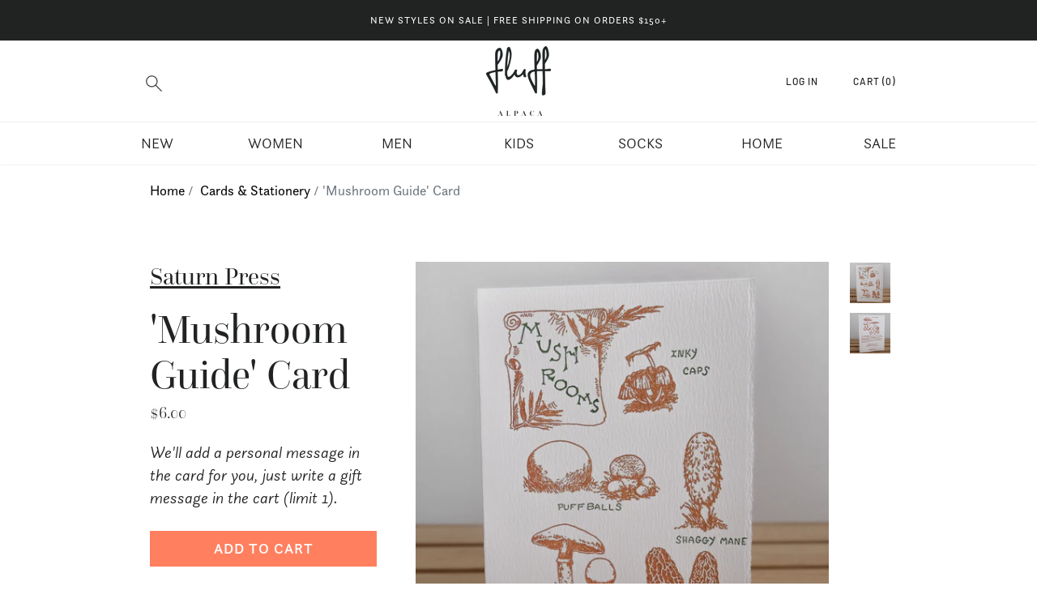

--- FILE ---
content_type: text/css
request_url: https://fluffalpaca.com/cdn/shop/t/105/assets/features.scss.css?v=131175418745964620691763556737
body_size: 939
content:
.section-best-seller{padding-bottom:50px}.section-best-seller__title{margin-bottom:32px;font-size:28px;font-family:questa-grande,Times New Roman,serif;color:#4b858e;font-weight:400;text-transform:capitalize;text-align:center}.section-best-seller__container{overflow:hidden;position:relative}.section-best-seller__container .swiper-wrapper{display:inline-flex}.section-best-seller__container .prodThumb{list-style:none;width:100%}.section-best-seller__container .swiper-slide{display:flex;flex-direction:column}.swiper-button-next,.swiper-button-prev{position:absolute;top:35%;transform:translateY(-50%);z-index:1;width:45px;height:45px;border-radius:100px;border:2px solid #000;background:#000;color:#fff;display:flex;align-items:center;justify-content:center;cursor:pointer}.swiper-button.swiper-button-disabled{display:none}.swiper-button:hover{background-color:transparent;border:2px solid #000}@media (max-width: 990px){.swiper-button-next.swiper-button,.swiper-button-prev.swiper-button{display:none}}.swiper-button svg{width:16px;height:16px;fill:#fff}.swiper-button:hover svg{fill:#000}.swiper-button-next{right:0}.swiper-button-prev{left:0}@media (min-width: 991px){.section-best-seller__title{font-size:50px}}.prodThumb{padding:10px}@media (max-width: 990px){.section-featured-shops{padding:0 16px}}.section-featured-shops__container{overflow:hidden;padding-bottom:80px;position:relative}.section-featured-shops__container .swiper-wrapper{display:inline-flex}.section-featured-shops__container .item{position:relative;height:600px}.section-featured-shops__container .item img{object-position:top;object-fit:cover;height:100%}.section-featured-shops__container .swiper-button{top:50%;transform:translateY(-50%)}.section-featured-shops__container .swiper-button-next{right:8px}.section-featured-shops__container .swiper-button-prev{left:8px}.section-featured-shops__container .item-content{position:absolute;top:0;left:0;width:100%;height:100%;display:flex;align-items:center;justify-content:center}.section-featured-shops__container .item-content{opacity:0;background-color:transparent;transition:ease all .3s}.section-featured-shops__container .item-content:hover{opacity:1;background:#1010108c}.section-featured-shops__container .item-content span{color:#fff;font-size:18px;font-weight:500;text-transform:uppercase}.section-featured-shops__title{margin-bottom:32px;font-size:28px;font-family:questa-grande,Times New Roman,serif;color:#4b858e;font-weight:400;text-transform:capitalize;text-align:center}@media (min-width: 991px){.section-featured-shops__title{font-size:50px}}.section-featured-shops__top{margin-bottom:20px}.section-featured-shops__content{display:flex;flex-direction:row;align-items:center;justify-content:center}.section-featured-shops__content span{color:#ccc;margin:0 12px}.section-featured-shops__desc{font-size:16px;margin-right:5px;border-bottom:1px solid transparent}.section-featured-shop__button{font-size:16px;font-weight:500;text-transform:uppercase;padding-bottom:1px;border-bottom:1px solid #000}.section-featured-shop__button:hover{opacity:.8}.section-featured-shops__mobile-btn{display:none}@media (max-width: 990px){.section-featured-shops__content{display:none}.section-featured-shops__container .item img{border-radius:100%;object-position:top}.section-featured-shops__container .item-content{position:relative;height:auto;opacity:1}.section-featured-shops__container .item-content span{font-size:14px;color:#000;margin-top:12px}.section-featured-shops__container .item-content:hover{background-color:transparent}.section-featured-shops__mobile-btn{display:block;margin-bottom:40px}.section-featured-shops__mobile-btn a{background:#000;width:100%;display:flex;align-items:center;justify-content:center;padding:6px 0;line-height:1.5;font-size:16px;color:#fff;text-transform:uppercase}}.hero-banner__item{background-image:var(--bg-mobile-img);height:var(--mobile-height);background-repeat:no-repeat;background-size:cover}@media (min-width: 991px){.hero-banner__item{background-image:var(--bg-img);height:var(--height)}}.heroSwiper{overflow:hidden}.heroSwiper .swiper-wrapper{display:inline-flex}.hero-banner__content{display:flex;flex-direction:column;height:100%;justify-content:center;padding:0 24px}@media (min-width: 991px){.hero-banner__content{padding:0}}.hero-banner__content.left{align-items:flex-start}.hero-banner__content.center{align-items:center}.hero-banner__content.right{align-items:flex-end}.hero-banner__content-title{font-size:28px;font-family:questa-grande,Times New Roman,serif;color:var(--title-color);font-weight:500;line-height:1.5;margin-bottom:10px}@media (min-width: 991px){.hero-banner__content-title{font-size:50px}}.hero-banner__content-subtitle{font-size:16px;font-weight:300;line-height:1.4;color:var(--text-color)}@media (min-width: 991px){.hero-banner__content-subtitle{font-size:20px}}.hero-banner__content-btn{margin-top:20px;color:#fff}.button--primary{border-color:#222;color:#222}.section-fifty-fifty{display:flex;flex-direction:column;padding-bottom:40px}.section-fifty-fifty .image,.section-fifty-fifty .content{width:100%}.section-fifty-fifty .wrapper{width:100%;display:flex;align-items:flex-start;justify-content:center}.section-fifty-fifty .image .img-desktop{display:none}.section-fifty-fifty .image .img-mobile{display:block}.section-fifty-fifty .content{padding:0 24px;display:flex;flex-direction:column;justify-content:center;margin-top:24px}.section-fifty-fifty .content.content-right{order:1}.section-fifty-fifty .content.content-left{order:-1}.section-fifty-fifty .content .sub_heading{color:#222;font-size:16px;font-weight:500;line-height:24px;margin:0;padding-bottom:12px;text-align:center}.section-fifty-fifty .content .title{color:var(--title-color);font-size:26px;font-weight:700;line-height:28.6px;text-transform:uppercase;margin:0;padding-bottom:24px;text-align:center}.section-fifty-fifty .content .icons{display:flex;flex-direction:column}.section-fifty-fifty .content .icons .icon{display:flex;flex-direction:row;align-items:center;margin-bottom:20px}.section-fifty-fifty .content .icons .icon img{margin-right:15px;object-fit:contain}.section-fifty-fifty .content .icons .icon img{width:28px;height:28px}.section-fifty-fifty .image img{width:100%}.section-fifty-fifty .content .icons .text{font-size:16px;font-weight:400;line-height:24px}@media (min-width: 768px){.section-fifty-fifty{flex-direction:row;padding-bottom:80px}.section-fifty-fifty .image .img-desktop{display:block}.section-fifty-fifty .image .img-mobile{display:none}.section-fifty-fifty .content{margin:0}.section-fifty-fifty .content .sub_heading{text-align:left}.section-fifty-fifty .content .title{font-size:42px;line-height:42px;text-align:left}.section-fifty-fifty .image{width:50%}.section-fifty-fifty .image img{width:100%}.section-fifty-fifty .wrapper{width:50%}.section-fifty-fifty .content{max-width:400px;padding:0;margin:auto}.section-fifty-fifty .content .icons .icon{margin-bottom:20px}}.testimonial{display:flex;flex-direction:column;padding-bottom:40px}.testimonial__content{overflow:hidden;order:1;padding:7rem 2.4rem}.testimonial__content .swiper-wrapper{display:inline-flex;height:100%}.testimonial .testimonial__content{width:100%}.testimonial .testimonial__image{display:flex;align-items:center;justify-content:center;width:100%}.testimonial__content-item{display:flex;flex-direction:column;align-items:center;justify-content:center}.testimonial__content-item .quote{margin-bottom:40px}.testimonial__content-item .title{font-size:28px;letter-spacing:.02em;font-weight:500;margin-bottom:40px;color:#222;font-family:questa-grande;max-width:400px;text-align:center}@media (min-width: 991px){.testimonial{flex-direction:row;padding-bottom:80px}.testimonial .testimonial__content{padding:0;order:-1;width:60%}.testimonial .testimonial__image{width:40%}.testimonial__content-item .title{font-size:35px}}.category-collections{display:grid;grid-template-columns:repeat(2,1fr)}.category-collections .item{border-color:#eaeaea;padding:15px 10px;text-align:center}.category-collections .item span{font-size:16px;font-weight:700;color:#222}.category-collections .item--0{border-right:2px solid #eaeaea}.category-collections .item--2{border-top:2px solid #eaeaea;border-right:2px solid #eaeaea}.category-collections .item--3{border-top:2px solid #eaeaea}.category-collections .item--4{border-top:2px solid #eaeaea;border-right:2px solid #eaeaea}.category-collections .item--5{border-top:2px solid #eaeaea}.section-padding{padding:var(--mobile-padding)}@media (min-width: 991px){.category-collections{display:none}.section-padding{padding:var(--padding)}}@media (max-width: 990px){.announcement-bar{padding:7px 10px}.burger-menu{transition:all 0ms ease-out}.burger-menu.active{top:140px;left:0;width:70%;margin-left:0;position:fixed;height:100%;overflow-y:auto;padding:0}.burger-menu li{border-bottom:.08333333rem solid #eaeaea;background-color:#fff}.burger-menu li .burger-menu-link{font-size:14px;font-weight:500;letter-spacing:1.99px;text-transform:uppercase;padding:1.66666667rem .91666667rem}.burger-dropdown-item .burger-menu-link-level-2{padding-left:.91666667rem}.burger-dropdown-item .burger-dropdown-list .burger-menu-link{padding-left:2.75rem}.burger-dropdown-item{padding-left:0}.burger-menu li:first-of-type{border-top:.08333333rem solid #eaeaea}}.hero-banner{position:relative}.hero-banner .swiper-pagination{position:absolute;bottom:85px;width:100%;height:30px;display:flex;align-items:center;justify-content:center}.hero-banner .swiper-pagination-bullet{width:8px;height:8px;background:transparent;border-radius:100px;border:1px solid #000;margin:0 3px}.hero-banner .swiper-pagination-bullet-active{background:#000}
/*# sourceMappingURL=/cdn/shop/t/105/assets/features.scss.css.map?v=131175418745964620691763556737 */


--- FILE ---
content_type: text/javascript
request_url: https://fluffalpaca.com/cdn/shop/t/105/assets/app.js?v=10630286798214642921763556737
body_size: 6540
content:
function scrollFX(){var $window=$(window),scrollTop=$window.scrollTop(),windowWidth=$window.width(),$boxes=$("[data-scroll-speed]"),$paraOne=$("#mainWrap > .slideshow:first-child .paraOne"),$paraTwo=$("#mainWrap > .slideshow:first-child .paraTwo"),tranY1=$window.scrollTop()/2.5+"px",tranY2=$window.scrollTop()/1e4+"px",$header=$("header"),$scrollDown=$(".scrollDown"),altProdHeader=$("header.scrollFX");$scrollDown.size()>0&&(scrollTop>20?$scrollDown.addClass("hidden"):$scrollDown.removeClass("hidden")),altProdHeader.length>0&&$(".template-index, .template-product-alternate").length&&(scrollTop>20?altProdHeader.addClass("scrolled").removeClass("isTran"):altProdHeader.addClass("isTran").removeClass("scrolled")),$boxes.each(function(){var $this2=$(this),oTop=scrollTop-$this2.offset().top,scrollspeed=parseInt($this2.data("scroll-speed")),val=-oTop/scrollspeed;$this2.css("transform","translateY("+val+"px)")}),$paraOne.size()>0&&($paraOne.css({transform:"translateY("+tranY1+")",MozTransform:"translateY("+tranY1+")",WebkitTransform:"translateY("+tranY1+")",msTransform:"translateY("+tranY1+")"}),$paraTwo.css({transform:"translateY("+tranY2+")",MozTransform:"translateY("+tranY2+")",WebkitTransform:"translateY("+tranY2+")",msTransform:"translateY("+tranY2+")"}))}function openPopOut(target,t,line_item){var $target=$(target),$popOuts=$("#popOuts"),$body=$("body"),$frame=$("#site-border"),currentPos=$(window).scrollTop(),closePopout2;if($popOuts.css("background","rgba(0,0,0,0.8)"),$popOuts.addClass("active"),$body.addClass("popOutFix"),$frame.addClass("popOutFix"),$target.show(),$target.attr("id")=="gallery"){$popOuts.css("background","rgba(255,255,255,0.8)");var scrolltoimg=$(".productThumbs").length?$(".productThumbs a.active").attr("data-index_id"):"#indexImage_1";scrolltoimg=$target.find("img").filter(scrolltoimg).offset().top,$popOuts.scrollTop(scrolltoimg)}setTimeout(function(){$target.addClass("active")},600),$(".closePopOut").click(function(e){e.preventDefault(),closePopout2()}),$target.find("form").submit(function(e){closePopout2()}),window.closePopout=closePopout2=function(){$target.removeClass("active"),$body.scrollTop(currentPos),setTimeout(function(){$popOuts.removeClass("active"),$body.removeClass("popOutFix"),$frame.removeClass("popOutFix"),$target.hide()},600)}}window.slideshows=[];function setSlick(target){target.each(function(){var $t=$(this),$n=$t.closest(".slickSlider").find("span.next"),$p=$t.closest(".slickSlider").find("span.prev"),$full=parseInt($t.attr("data-full"),10),$tab=parseInt($t.attr("data-tab"),10),$mob=parseInt($t.attr("data-mob"),10),slides=$t.find("li").size(),$auto=$t.attr("data-auto"),swipe=$t.attr("data-swipe")?$t.attr("data-swipe"):!0;fade=$t.closest(".slickSlider").attr("data-transition")==="fade",$auto==="true"?$auto=!0:$auto=!1;var $time=parseInt($t.attr("data-timeout"),10);if(slides>1){var SlickSlider=$t.slick({autoplay:$auto,autoplaySpeed:$time,slidesToShow:$full,swipe:swipe,pauseOnHover:!0,speed:700,infinite:!0,arrows:!1,accessibility:!1,dots:!1,fade:fade,slidesToScroll:1,responsive:[{breakpoint:1080,settings:{slidesToShow:$full}},{breakpoint:736,settings:{slidesToShow:$tab}},{breakpoint:568,settings:{slidesToShow:$mob}}],touchDrag:!0,mouseDrag:!1});$n.click(function(){SlickSlider.slick("slickNext")}),$p.click(function(){SlickSlider.slick("slickPrev")}),window.slideshows.push(SlickSlider)}})}function showNewsLetterLanding(timeOut){setTimeout(function(){$.cookie("initSignUp")||(openPopOut("#newsLetter"),$.cookie("initSignUp",!0,{expires:null}))},timeOut)}function showNewsLetterLeaving(){$.cookie("exitIntent")||(openPopOut("#newsLetter"),$.cookie("exitIntent",!0,{expires:null}))}function isotopeblog(){var blog=$(".blogListing");blog.length&&blog.imagesLoaded(function(){$(".blogListing").isotope({itemSelector:"li",percentPosition:!0,layoutMode:"fitRows"})})}function initInstagram(){var instagramContainer=$("#instafeed[data-access-token]"),accessToken=instagramContainer.attr("data-access-token"),imageCount=instagramContainer.attr("data-image-count"),logo=JSON.parse(instagramContainer.attr("data-instagram-svg")),showText=JSON.parse(instagramContainer.attr("data-instagram-text"));!instagramContainer.length||accessToken==null||!accessToken.length||$.ajax({type:"GET",dataType:"jsonp",url:"https://api.instagram.com/v1/users/self/media/recent/?access_token="+accessToken+"&count="+imageCount+"&callback=",success:function(data){for(var i2=0;i2<imageCount;i2++){var imageData=data.data[i2],time=moment.unix(imageData.created_time).format("MMMM D, YYYY"),text=imageData.caption?'<p class="instaItem-description">'+imageData.caption.text+"</p>":"",imageInfo=showText?"<time>"+time+"</time>"+text+'<a class="instaItem-link" href="'+imageData.link+'" target="_blank">'+logo+"<span>View on Instagram</span></a>":"",imageObject='<li class="flexItem"><a href="'+imageData.link+'" target="_blank"><img src="'+imageData.images.standard_resolution.url+'" alt=""><span class="instaItem-overlay">'+logo+"</span></a>"+imageInfo+"</li>";instagramContainer.append(imageObject)}}}).complete(function(){})}function initTwitter(){var twitterContainer=$(".twitterFeed"),accessToken=twitterContainer.attr("data-access-token"),scriptURL=twitterContainer.attr("data-script-url");if(!twitterContainer.length||accessToken==null||!accessToken.length)return;window.twitterFetcher?handleScript():$.getScript(scriptURL,handleScript);function handleScript(){twitterFetcher.fetch({id:accessToken,domId:"tFeed",maxTweets:1,enableLinks:!0,showPermalinks:!1,showImages:!1,showRetweet:!1,showInteraction:!1,showTime:!1})}}var initHeader=function(){var firstSlideshow=$("#mainWrap > .slideshow:first-child");firstSlideshow.length&&(document.body.classList.contains("template-index")&&$("header").removeClass("isTran"),$("header.sticky").length&&firstSlideshow.addClass("sticky-offset")),setTimeout(function(){$("header.sticky").hasClass("isTran")&&$(document.body).addClass("has-sticky-tran-header")})};$(document).ready(function(){initHeader(),scrollFX(),initFitVids(),$(".address-delete").click(function(e){e.preventDefault();var $el=$(this),formId=$el.data("form-id"),confirmMessage=$el.data("confirm-message");confirm(confirmMessage||"Are you sure you wish to delete this address?")&&Shopify.postLink("/account/addresses/"+formId,{parameters:{_method:"delete"}})}),$(".editAddress").click(function(e){e.preventDefault();var $id=$(this).attr("href").replace("#","");$("#EditAddress_addNew").hide(),$(".editAddressForm").hide(),$("#EditAddress_"+$id).show(),$("#EditAddress_"+$id).find(".cancelEdit").click(function(e2){e2.preventDefault(),$("#EditAddress_"+$id).hide(),$("#EditAddress_addNew").show()})}),setupPopOut(),setupTabs(),setupVariantSelector(),setupImagePop(),$(".toTop").click(function(e){e.preventDefault(),$("html, body").animate({scrollTop:0},"1200")}),$(".qtyInput").change(function(){var qtyInput=$(this);Shopify.updateCartPage(qtyInput)});var $insta=$("#instafeed[data-access-token]");$insta.length&&initInstagram(),initTwitter(),isotopeblog()}),$(window).load(function(){setTimeout(function(){setSlick($(".slickSlider ul"))},750),$("main").animate({opacity:"1"},600)}),$(window).scroll(function(){scrollFX()}),$(window).resize(function(){scrollFX()});function setupPopOut(){var popouts=$("#popOuts");if(popouts.length){var showOnExit=popouts.attr("data-show-exit")==="true",showOnEntrance=popouts.attr("data-show-entrance")==="true",entranceDelay=Number(popouts.attr("data-entrance-delay"))*1e3;showOnExit&&$(document).mouseleave(function(){showNewsLetterLeaving()}),showOnEntrance&&showNewsLetterLanding(entranceDelay)}}function setupTabs(){$(".accordHeaderLinks a").click(function(e){e.preventDefault();var $t=$(this),section=$(".accordian section");$t.siblings().removeClass("active"),$t.addClass("active"),section.removeClass("active").filter($t.attr("href")).addClass("active")})}function setupVariantSelector(){var elements=document.querySelectorAll("[data-product-form]");elements.forEach(function(element){ProductForm(element)});function ProductForm(element){var $element=$(element);if(!$element.length)return;var variantStyle=$element.attr("data-variant-style"),optionsSize=Number($element.attr("data-options-size")),variantsSize=Number($element.attr("data-variants-size")),firstOption=$element.attr("data-first-option"),firstVariantTitle=$element.attr("data-first-variant-title"),template_index=document.body.classList.contains("template-index"),product=$element.find("[data-product-json]").html(),product=JSON.parse(product),option_library=variantStyle==="buttons"?$element.attr("data-variant-selection-js"):$element.attr("data-option-selection-js");template_index?option_selectors():$.getScript(option_library,option_selectors);function option_selectors(data){new Shopify.OptionSelectors("ProductSelect-"+product.id,{product:product,enableHistoryState:!template_index,onVariantSelected:function(variant,selector){timber[variantStyle==="buttons"?"productPage":"productPageRegular"]($element,{money_format:$element.attr("data-money-format"),variant:variant,selector:selector}),clearInterval(window.buttonInterval)}}),variantStyle==="buttons"?(optionsSize==1&&firstOption!="Title"&&$(".radio-wrapper:eq(0)").prepend('<label for="ProductSelect-option-0" class="single-option-radio__label">'+firstOption+"</label>"),variantsSize==1&&firstVariantTitle.indexOf("Default")!==-1&&$(".radio-wrapper").hide()):(optionsSize==1&&firstOption!="Title"&&$(".selector-wrapper:eq(0)").prepend('<label for="productSelect-option-0">'+firstOption+"</label>"),variantsSize==1&&firstVariantTitle.indexOf("Default")!==-1&&$(".selector-wrapper").hide(),$element.find("select").each(function(i2,select){formSelectInit($(select))}))}}}function setupImagePop(){$(".hasPop").click(function(e){e.preventDefault();var t=$(this),getPopout=t.attr("data-getPopout"),getPopout=$("#popOuts .innerWrapper").filter(getPopout);t.addClass("active"),openPopOut(getPopout,t)})}function initFitVids(){var $videoSection=$(".featured-video");$videoSection.length&&$videoSection.fitVids()}var fullPageSection=function(el){var $window=$(window),$el=$(el),headerDistance=$("header.locked").length?121:0,_setup=function(){var $block=$el.find(".fullPageSection");for(i=0;i<$block.length-1;i++){var $current_block=$block.eq(i),bounding_rect=$current_block[0].getBoundingClientRect(),block_top=bounding_rect.top,block_bottom=bounding_rect.bottom;$current_block.toggleClass("fixed-image",block_top<=headerDistance&&block_bottom>=headerDistance&&!/ipad/.test(window.navigator.userAgent.toLowerCase()))}},_bindEvents=function(){$window.bind("scroll",_.throttle(_setup.bind(this),16))};_bindEvents()};$(window).on("load",function(){var $fullPageSection=$(".fullPageSectionsWrap");$fullPageSection.length&&$fullPageSection.each(function(i2,el){$(el).is('[data-animation="true"]')&&fullPageSection(el)})});var MapSection=function(){var errors={zero_results:"Google Maps is working but it could not find your address.",over_query_limit:"You have exceeded the free limit of 25,000 map loads in a 24-hour period. See Google Maps JavaScript API Usage Limits for more information.",unknown_error:"There was some kind of an error on Google&#39;s servers. Not your fault. Simply try again by reloading the page.",authentication:"Incorrect address or API key."},google_api_loaded=!1;function Map(container){var events=new EventEmitter;events.trigger=events.emit,window.gm_authFailure=function(){google_api_loaded=!1,Shopify.designMode?events.trigger("gmauthfailure:themeeditor"):events.trigger("gmauthfailure")};var config=container.querySelector(".map-config").innerHTML,config=JSON.parse(config);if(!config.api_key)return!1;(function(){var element=container;events.on("gmauthfailure:themeeditor",error),events.on("map:error",error);function error(){element.classList.add("map-section-load-error")}})(),function(){var element=container.querySelector(".map-error-container");events.on("gmauthfailure:themeeditor",show),events.on("map:error",show),events.on("map:ok",hide);function show(message){element.style.display="block",element.querySelector(".map-error").innerHTML=message}function hide(message){element.style.display="none"}}(),function(){var element=container.querySelector(".map-container");events.on("ready",geolocate);function geolocate(){var geocoder=new google.maps.Geocoder;geocoder.geocode({address:config.address},function(results,status2){status2==google.maps.GeocoderStatus.OK?(events.trigger("map:ok"),render(results)):error(status2)})}function render(results){element.innerHTML="";var map2=new google.maps.Map(element,{zoom:config.zoom,center:results[0].geometry.location,draggable:!1,clickableIcons:!1,scrollwheel:!1,disableDoubleClickZoom:!0,styles:config.styles,disableDefaultUI:!0}),center=map2.getCenter();new google.maps.Marker({map:map2,position:center}),google.maps.event.addDomListener(window,"resize",debounce(function(){google.maps.event.trigger(map2,"resize"),map2.setCenter(center)})),$(document).on("shopify:section:unload",function(){google.maps.event.clearListeners(map2,"resize")})}function error(status2){var message=errors.authentication;switch(status2){case"ZERO_RESULTS":message=errors.zero_results;break;case"OVER_QUERY_LIMIT":message=errors.over_query_limit;break;case"UNKNOWN_ERROR":message=errors.unknown_error;break}Shopify.designMode&&events.trigger("map:error",message)}}(),google_api_loaded?events.trigger("ready"):$.getScript("https://maps.googleapis.com/maps/api/js?key="+config.api_key,function(){google_api_loaded=!0,events.trigger("ready")})}function MapInit(){var container=document.querySelector(".map-section-container");container&&Map(container)}MapInit(),$(document).on("shopify:section:load",MapInit);function debounce(fn,wait,immediate){var timeout;return wait||(wait=100),function(){var context=this,args=arguments,later=function(){timeout=null,immediate||fn.apply(context,args)},callNow=immediate&&!timeout;clearTimeout(timeout),timeout=setTimeout(later,wait),callNow&&fn.apply(context,args)}}}(),contactMap=function(){var $map=$(".mapContainer");if(!$map.length)return;function geolocate(){var deferred=$.Deferred(),geocoder=new google.maps.Geocoder,address=$map.data("address-setting");return geocoder.geocode({address:address},function(results,status2){status2!==google.maps.GeocoderStatus.OK&&deferred.reject(status2),deferred.resolve(results)}),deferred}function createMap(){return geolocate($map).then(function(results){var map=new google.maps.Map($map[0],{zoom:14,center:results[0].geometry.location,disableDefaultUI:!0}),center=map.getCenter(),marker=new google.maps.Marker({map:map,position:map.getCenter()});google.maps.event.addDomListener(window,"resize",function(){google.maps.event.trigger(map,"resize"),map.setCenter(center)})}).fail(function(){var errorMessage;switch(status){case"ZERO_RESULTS":errorMessage=Theme.localization.addressNoResults;break;case"OVER_QUERY_LIMIT":errorMessage=Theme.localization.addressQueryLimit;break;default:errorMessage=Theme.localization.addressError;break}$map.parent().addClass("page-width map-section--load-error").html('<div class="errors text-center">'+errorMessage+"</div>")})}if(!window.google||!window.google.maps){var key=Theme.mapKey?Theme.mapKey:"";$.getScript("https://maps.googleapis.com/maps/api/js?key="+key).then(createMap)}else createMap()};$(window).load(function(){contactMap()});var formSelectInit=function($el){!$el.closest(".form-select-wrapper").length&&!$el.hasClass("product-single__variants")&&$el.wrap('<div class="form-select-wrapper" />').parent().prepend('<span class="selected-text">'+$el.find("option:selected").text()+"</span>");var formSelectText=function(){var newOption=$el.find("option:selected").text();$el.siblings(".selected-text").text(newOption),$el.hasClass("address-country")&&$el.closest("form").find(".address-province").trigger("change")},formSelectEvents=function(){$el.on("change",function(){formSelectText()})};formSelectEvents()};$(window).load(function(){var $select=$("[data-product-form]").find("select");$select.length&&$select.each(function(i2,select){formSelectInit($(select))})});var headerCart=function($el){var moneyFormat=$el.data("header-cart"),$empty=$el.find(".header-cart-empty"),headerCartToggle=function(direction){direction==="show"?($el.addClass("animating"),setTimeout(function(){$el.addClass("visible"),headerCartItemHeight(),$("[data-product-add-to-cart]").trigger("updateButton")},200)):($el.removeClass("visible"),setTimeout(function(){$el.removeClass("animating")},200))},headerCartItemHeight=function(){var $headerCartItem=$el.find("[data-header-cart-item]");$headerCartItem.height("auto"),$el.imagesLoaded(function(){$headerCartItem.each(function(i2,el){var $item=$(el);$item.height($item.height())})})},headerCartUpdate=function(cart){var total=Shopify.formatMoney(cart.total_price,moneyFormat);$el.find("[data-header-cart-total]").html(total),$(".cartItemCount").text(cart.item_count),cart.item_count===0?($(".header-cart-mobile").removeClass("has-items"),setTimeout(function(){$empty.removeClass("hidden")},300)):($(".header-cart-mobile").addClass("has-items"),$empty.addClass("hidden"))},headerCartBuildProduct=function(cart,alreadyInCart,cartItem,quantity){alreadyInCart?($el.find('[data-header-cart-item="'+cartItem.id+'"]').find("input").val(quantity),headerCartToggle("show")):Shopify.getProduct(cartItem.handle,function(product){var options=product.options,variant;for(var i2 in product.variants)product.variants[i2].id===cartItem.id&&(variant=product.variants[i2]);var variantOptions="";if(cartItem.variant_options[0]!=="Default Title")for(var i2 in cartItem.variant_options)variantOptions=variantOptions?variantOptions+"<span><strong>"+options[i2].name+" </strong>"+cartItem.variant_options[i2]+"</span>":"<span><strong>"+options[i2].name+" </strong>"+cartItem.variant_options[i2]+"</span>";var image=Shopify.Image.getSizedImageUrl(cartItem.image,"160x"),price=Shopify.formatMoney(cartItem.price,moneyFormat),quantityLabel=Theme.localization.cart.quantity,soldOutMessage=Theme.localization.cart.allInCart,variantQuantity=variant.inventory_management==="shopify"&&variant.inventory_policy==="deny"?variant.inventory_quantity:0;variantQuantity=variantQuantity===0?"":'max="'+variantQuantity+'"',$el.find("[data-header-cart-items]").append('<article class="header-cart-item" data-header-cart-item="'+cartItem.id+'"><a class="header-cart-item-image" href="'+cartItem.url+'"><img src="'+image+'"></a><div class="header-cart-item-info"><h3><a href="'+cartItem.url+'">'+cartItem.product_title+'</a></h3><span class="money">'+price+'</span><div class="header-cart-item-options" data-header-cart-options>'+variantOptions+'<span class="header-cart-quantity-wrapper"> <strong>'+quantityLabel+'</strong><span class="header-cart-quantity-reversed-raw"><button type="button" data-header-cart-quantity-increase="'+cartItem.id+'">&plus;</button><input type="number" min="0" '+variantQuantity+' value="'+cartItem.quantity+'" readonly> <button type="button" data-header-cart-quantity-decrease="'+cartItem.id+'">&minus;</button> </span></span><span class="header-cart-sold-out" data-header-cart-sold-out>'+soldOutMessage+"</span></div></div></article>"),headerCartToggle("show")})},headerCartAddItem=function(variantId){var alreadyInCart=!1;$el.find('[data-header-cart-item="'+variantId+'"]').length&&(alreadyInCart=!0),Shopify.getCart(function(cart){var quantity,cartItem;$.each(cart.items,function(i2,el){el.id===parseInt(variantId,10)&&(cartItem=el,quantity=el.quantity)}),headerCartUpdate(cart),headerCartBuildProduct(cart,alreadyInCart,cartItem,quantity)})},headerCartMaxReached=function($cartItem){var $target=$cartItem.find("[data-header-cart-sold-out]");$target.addClass("visible"),setTimeout(function(){$target.removeClass("visible")},3e3)},headerCartEditQuantity=function(event,direction){var $target=$(event.currentTarget),id=$target.data("header-cart-quantity-"+direction),$input=$target.closest("[data-header-cart-options]").find("input"),maxQuantity=$input.attr("max")?parseInt($input.attr("max"),10):1e6,quantity=parseInt($input.val(),10);if(quantity=direction==="increase"?quantity+1:quantity-1,quantity<=maxQuantity?quantity=quantity:(quantity=quantity-1,headerCartMaxReached($target.closest("[data-header-cart-item]"))),$input.val(quantity),quantity===0){var $item=$target.closest("[data-header-cart-item]");headerCartRemove($item,id,headerCartUpdate)}else Shopify.changeItem(id,quantity,function(cart){headerCartUpdate(cart)})},headerCartRemove=function($item,id,callback){Shopify.removeItem(id,function(cart){$item.addClass("removed"),setTimeout(function(){$item.remove()},200),callback(cart)})},headerCartEvents=function(){$el.on("click","[data-header-cart-quantity-increase]",function(event){headerCartEditQuantity(event,"increase")}),$el.on("click","[data-header-cart-quantity-decrease]",function(event){headerCartEditQuantity(event,"decrease")}),$el.on("update",function(event,variantId){headerCartAddItem(variantId)}),$el.on("mouseleave",function(){headerCartToggle("hide")}),$(window).on("resize",function(){headerCartItemHeight()})};headerCartItemHeight(),headerCartEvents()};$(window).load(function(){headerCart($("[data-header-cart]"));var $firstOption=$(".single-option-radio").children(".label-color-wrapper").first(),$colorRadioDiv=$firstOption.parent(),selectedColor=$firstOption.attr("id");$("<p id='selectedColor'>".concat(selectedColor,"</p>")).insertBefore($colorRadioDiv),$firstOption.addClass("active"),$(".productTemplateThumb").click(function(){$this=$(this),swatchId=$this.attr("data-color-option"),swatchId&&($swatch=$("#".concat(swatchId)),$swatch.click())}),$(".burger-menu-link-level-2").click(function(){var redirectTo=$(this).attr("href");$(location).attr("href",redirectTo)})});var productAdd=function($el){var adding=!1,productUpdateButton=function(reset,success){var $button=$el.find(".add-to-cart"),$buttonText=$el.find(".add-to-cart-text"),text=$buttonText.text();reset?($button.removeClass("active").attr("disabled","disabled"),success?($buttonText.text(Theme.localization.product.addedToCart),window.buttonInterval=setInterval(function(){$buttonText.text(text),$button.removeClass("disabled").removeAttr("disabled"),clearInterval(window.buttonInterval)},4e3)):$button.removeClass("disabled").removeAttr("disabled")):$button.addClass("active disabled").attr("disabled","disabled")},productAddError=function(errors){var error=$.parseJSON(errors.responseText);if(error.message==="Cart Error"){$el.find(".add-to-cart").append('<span class="product-form-error">'+error.description+"</span>");var $error=$el.find(".product-form-error");$error.addClass("animating"),setTimeout(function(){$error.addClass("visible"),productUpdateButton(!0),adding=!1,setTimeout(function(){$error.removeClass("visible"),setTimeout(function(){$error.remove()},250)},3e3)},200)}},productAddItem=function(){adding||(adding=!0,productUpdateButton(),jQuery.ajax({type:"POST",url:"/cart/add.js",data:$el.find("form").serialize(),dataType:"json",success:function(response){$("[data-header-cart]").trigger("update",response.variant_id),adding=!1},error:function(XMLHttpRequest,textStatus){productAddError(XMLHttpRequest)}}))},productAddEvents=function(){$el.on("click",".add-to-cart",function(event){event.preventDefault(),productAddItem(event)}),$el.on("updateButton",function(){productUpdateButton(!0,!0)})};productAddEvents()};$(document).ready(function(){productAdd($("[data-product-add-to-cart]"))}),$(document).on("shopify:section:load",function(event){var section=$(event.target),type=section.attr("class").replace("shopify-section","").trim();switch(type){case"header":timber.cacheSelectors(),timber.navMenu(),headerCart($("[data-header-cart]")),setupImagePop(),scrollFX();break;case"slideshow":scrollFX(),setSlick(section.find(".slickSlider ul"));break;case"featured-content":var $fullPageSection=$(".fullPageSectionsWrap");$fullPageSection.length&&$fullPageSection.each(function(i2,el){$(el).is('[data-animation="true"]')&&fullPageSection(el)});break;case"featured-products":setSlick(section.find(".slickSlider ul")),$(window).trigger("resize");break;case"featured-video":initFitVids();case"product-tabs":scrollFX(),setupTabs(),setupVariantSelector(),setupImagePop(),setSlick(section.find(".slickSlider ul")),productAdd($("[data-product-add-to-cart]"));break;case"instagram-feed":initInstagram();break;case"twitter-feed":initTwitter();break;case"contact-page":contactMap();break}}).on("shopify:section:unload",function(event){var section=$(event.target),type=section.attr("class").replace("shopify-section","").trim();switch(type){case"slideshow":section.find(".slickSlider ul").slick("unslick");case"featured-products":section.find(".slickSlider ul").slick("unslick")}}).on("shopify:section:select",function(event){var section=$(event.target),type=section.attr("class").replace("shopify-section","").trim();switch(type){case"popout":openPopOut("#newsLetter");break}}).on("shopify:section:deselect",function(event){var section=$(event.target),type=section.attr("class").replace("shopify-section","").trim();switch(type){case"popout":closePopout();break}}).on("shopify:block:select",function(event){var slide=$(event.target);window.slideshows.forEach(function(slideshow){slideshow.slick("pause"),slideshow.slick("slickGoTo",slide.attr("data-slick-index"))})}).on("shopify:block:deselect",function(event){window.slideshows.forEach(function(slideshow){slideshow.slick("play")})}),$(document).ready(function(){thumbnails=$('img[src*="/products/"]'),thumbnails.length>1&&thumbnails.bind("click",function(){var arrImage=$(this).attr("src").split("?")[0].split("."),strExtention=arrImage.pop(),strRemaining=arrImage.pop().replace(/_[a-zA-Z0-9@]+$/,""),strNewImage=arrImage.join(".")+"."+strRemaining+"."+strExtention;typeof variantImages[strNewImage]!="undefined"&&productOptions.forEach(function(value,i2){optionValue=variantImages[strNewImage]["option-"+i2],optionValue!==null&&$(".single-option-selector:eq("+i2+") option").filter(function(){return $(this).text().trim()===optionValue}).length&&$(".single-option-selector:eq("+i2+")").val(optionValue).trigger("change")})})});
//# sourceMappingURL=/cdn/shop/t/105/assets/app.js.map?v=10630286798214642921763556737


--- FILE ---
content_type: text/javascript
request_url: https://fluffalpaca.com/cdn/shop/t/105/assets/shopify.image.js?v=104055558347038875251763556737
body_size: -441
content:
Shopify.Image={preload:function(e,r){for(var t=0;t<e.length;t++){var i=e[t];this.loadImage(this.getSizedImageUrl(i,r))}},loadImage:function(e){new Image().src=e},switchImage:function(e,r,t){var i,a;e&&r&&(i=this.imageSize(r.src),a=this.getSizedImageUrl(e.src,i),t?t(a,e,r):r.src=a)},imageSize:function(e){var r=e.match(/_(1024x1024|2048x2048|pico|icon|thumb|small|compact|medium|large|grande)\./);return r!=null?r[1]:null},getSizedImageUrl:function(e,r){if(r==null)return e;if(r=="master")return this.removeProtocol(e);var t=e.match(/\.(jpg|jpeg|gif|png|bmp|bitmap|tiff|tif)(\?v=\d+)?$/i);if(t==null)return null;var i=e.split(t[0]),a=t[0];return this.removeProtocol(i[0]+"_"+r+a)},removeProtocol:function(e){return e.replace(/http(s)?:/,"")}};
//# sourceMappingURL=/cdn/shop/t/105/assets/shopify.image.js.map?v=104055558347038875251763556737


--- FILE ---
content_type: text/javascript; charset=utf-8
request_url: https://fluffalpaca.com/products/mushroom-guide-card.js
body_size: 477
content:
{"id":6813594124373,"title":"'Mushroom Guide' Card","handle":"mushroom-guide-card","description":"\u003cp\u003e\u003cspan data-mce-fragment=\"1\"\u003ePuffballs, Inky Caps, Shaggy Manes, oh my! So many mushrooms, and so little time. Luckily you or your favorite mycologist now have this handy guide!   \u003c\/span\u003e\u003c\/p\u003e\n\u003cp\u003e\u003c!--split--\u003e\u003c\/p\u003e\n\u003cul\u003e\n\u003cli\u003e\u003cem\u003e5\" x 7\" on recycled paper\u003c\/em\u003e\u003c\/li\u003e\n\u003cli\u003e\u003cem\u003eBlank inside\u003c\/em\u003e\u003c\/li\u003e\n\u003cli\u003e\u003cem\u003ePrinted by hand using antique printing presses\u003c\/em\u003e\u003c\/li\u003e\n\u003cli\u003e\u003cem\u003eMade in the USA\u003c\/em\u003e\u003c\/li\u003e\n\u003c\/ul\u003e","published_at":"2024-06-30T11:01:23-04:00","created_at":"2022-08-10T14:18:45-04:00","vendor":"Saturn Press","type":"Stationery","tags":["blank cards","cards","fall\/autumn","florals","just because","L1:Cards \u0026 Stationery","mushrooms","valentines"],"price":600,"price_min":600,"price_max":600,"available":true,"price_varies":false,"compare_at_price":null,"compare_at_price_min":0,"compare_at_price_max":0,"compare_at_price_varies":false,"variants":[{"id":40230157877333,"title":"Default Title","option1":"Default Title","option2":null,"option3":null,"sku":"0780","requires_shipping":true,"taxable":true,"featured_image":null,"available":true,"name":"'Mushroom Guide' Card","public_title":null,"options":["Default Title"],"price":600,"weight":14,"compare_at_price":null,"inventory_management":"shopify","barcode":"57877333","requires_selling_plan":false,"selling_plan_allocations":[]}],"images":["\/\/cdn.shopify.com\/s\/files\/1\/0011\/6165\/8421\/products\/DSCF3888.jpg?v=1660766301","\/\/cdn.shopify.com\/s\/files\/1\/0011\/6165\/8421\/products\/DSCF3891.jpg?v=1660766301"],"featured_image":"\/\/cdn.shopify.com\/s\/files\/1\/0011\/6165\/8421\/products\/DSCF3888.jpg?v=1660766301","options":[{"name":"Title","position":1,"values":["Default Title"]}],"url":"\/products\/mushroom-guide-card","media":[{"alt":null,"id":21828639981653,"position":1,"preview_image":{"aspect_ratio":1.0,"height":2048,"width":2048,"src":"https:\/\/cdn.shopify.com\/s\/files\/1\/0011\/6165\/8421\/products\/DSCF3888.jpg?v=1660766301"},"aspect_ratio":1.0,"height":2048,"media_type":"image","src":"https:\/\/cdn.shopify.com\/s\/files\/1\/0011\/6165\/8421\/products\/DSCF3888.jpg?v=1660766301","width":2048},{"alt":null,"id":21828640014421,"position":2,"preview_image":{"aspect_ratio":1.0,"height":2048,"width":2048,"src":"https:\/\/cdn.shopify.com\/s\/files\/1\/0011\/6165\/8421\/products\/DSCF3891.jpg?v=1660766301"},"aspect_ratio":1.0,"height":2048,"media_type":"image","src":"https:\/\/cdn.shopify.com\/s\/files\/1\/0011\/6165\/8421\/products\/DSCF3891.jpg?v=1660766301","width":2048}],"requires_selling_plan":false,"selling_plan_groups":[]}